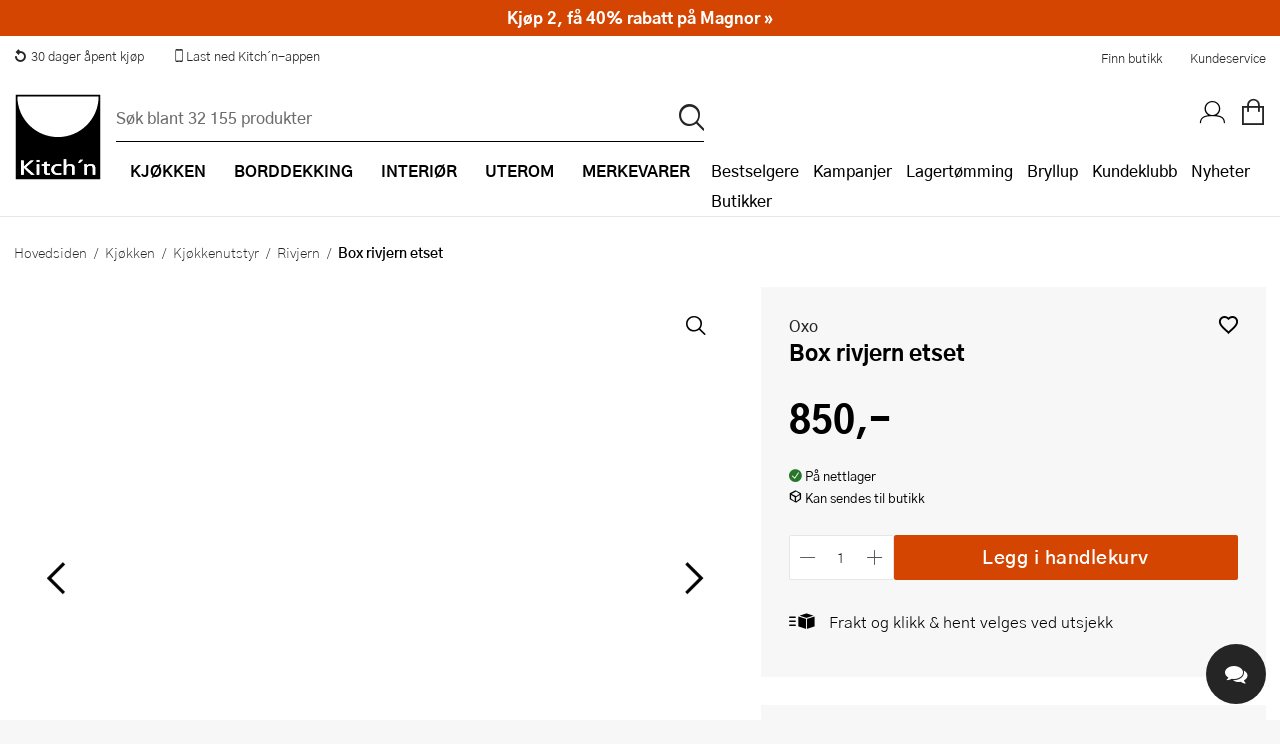

--- FILE ---
content_type: text/css
request_url: https://www.kitchn.no/fonts/gothic_a1/stylesheet.css
body_size: 202
content:
@font-face {
    font-family: 'Gothic A1';
    src: url('GothicA1-Bold.woff2') format('woff2'),
        url('GothicA1-Bold.woff') format('woff'),
        url('GothicA1-Bold.ttf') format('truetype');
    font-weight: bold;
    font-style: normal;
    font-display: swap;
}

@font-face {
    font-family: 'Gothic A1';
    src: url('GothicA1-Black.woff2') format('woff2'),
        url('GothicA1-Black.woff') format('woff'),
        url('GothicA1-Black.ttf') format('truetype');
    font-weight: 900;
    font-style: normal;
    font-display: swap;
}

@font-face {
    font-family: 'Gothic A1';
    src: url('GothicA1-ExtraBold.woff2') format('woff2'),
        url('GothicA1-ExtraBold.woff') format('woff'),
        url('GothicA1-ExtraBold.ttf') format('truetype');
    font-weight: 800;
    font-style: normal;
    font-display: swap;
}

@font-face {
    font-family: 'Gothic A1';
    src: url('GothicA1-Medium.woff2') format('woff2'),
        url('GothicA1-Medium.woff') format('woff'),
        url('GothicA1-Medium.ttf') format('truetype');
    font-weight: 500;
    font-style: normal;
    font-display: swap;
}

@font-face {
    font-family: 'Gothic A1';
    src: url('GothicA1-Light.woff2') format('woff2'),
        url('GothicA1-Light.woff') format('woff'),
        url('GothicA1-Light.ttf') format('truetype');
    font-weight: 300;
    font-style: normal;
    font-display: swap;
}

@font-face {
    font-family: 'Gothic A1';
    src: url('GothicA1-ExtraLight.woff2') format('woff2'),
        url('GothicA1-ExtraLight.woff') format('woff'),
        url('GothicA1-ExtraLight.ttf') format('truetype');
    font-weight: 200;
    font-style: normal;
    font-display: swap;
}

@font-face {
    font-family: 'Gothic A1';
    src: url('GothicA1-Regular.woff2') format('woff2'),
        url('GothicA1-Regular.woff') format('woff'),
        url('GothicA1-Regular.ttf') format('truetype');
    font-weight: normal;
    font-style: normal;
    font-display: swap;
}

@font-face {
    font-family: 'Gothic A1';
    src: url('GothicA1-Thin.woff2') format('woff2'),
        url('GothicA1-Thin.woff') format('woff'),
        url('GothicA1-Thin.ttf') format('truetype');
    font-weight: 100;
    font-style: normal;
    font-display: swap;
}

@font-face {
    font-family: 'Gothic A1';
    src: url('GothicA1-SemiBold.woff2') format('woff2'),
        url('GothicA1-SemiBold.woff') format('woff'),
        url('GothicA1-SemiBold.ttf') format('truetype');
    font-weight: 600;
    font-style: normal;
    font-display: swap;
}

